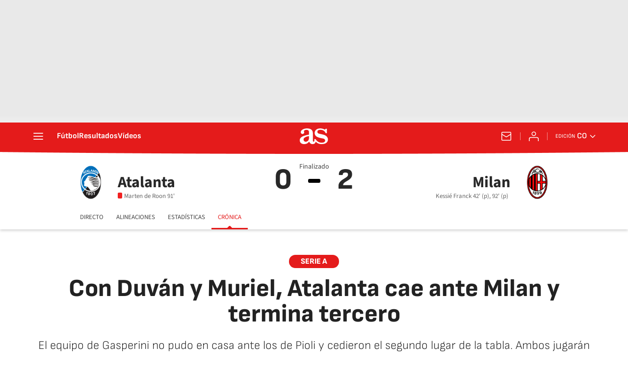

--- FILE ---
content_type: text/plain
request_url: https://ak-ads-ns.prisasd.com/slot/control/hb/control.json
body_size: -62
content:
{"positionOnlyGAM": {
    "all": [
      "btn1",
      "mldb1",
      "mldb5",
      "mcd",
      "mldb2",
      "nstd3",
      "nstd1",
      "intext",
      "ldb5",
      "nstd11"
    ],
"elpais_web/portada":[
"ldb1",
"mpu1",
"mpu2",
"sky1",
"sky2"
],
"elpais_mob/portada":[
"mldb1",
"mpu1",
"mpu2"
],
"as_web/portada":[
"ldb1",
"ldb5",
"ldb6",
"ldb8",
"mpu1",
"sky1",
"sky2"
],
"as_mob/portada":[
"mldb1",
"mldb5",
"mldb6",
"mldb8",
"mpu1"
],
"elpais_tecnologia_web/portada":[
"ldb1",
"mpu1",
"sky1",
"sky2"
],
"elpais_tecnologia_mob/portada":[
"mldb1",
"mpu1"
],
"anot": 
{"elpais_web":[
"ldb1",
"mpu1",
"sky1",
"sky2"
],
"elpais_mob":[
"mldb1",
"mpu1"
],
"elpais_finanzas_economia_web":[
"ldb1",
"mpu1",
"sky1",
"sky2"
],
"elpais_finanzas_economia_mob":[
"mldb1",
"mpu1"
],
"elpais_tecnologia_web":[
"ldb1",
"mpu1",
"sky1",
"sky2"
],
"elpais_tecnologia_mob":[
"mldb1",
"mpu1"
],
      "as_web/futbol/femenino": [
        "ldb1",
        "sky1",
        "sky2",
        "mldb1",
        "mpu1",
        "sticky"
      ]
    }
  },
  "bidFilter": []
}

--- FILE ---
content_type: application/x-javascript;charset=utf-8
request_url: https://smetrics.as.com/id?d_visid_ver=5.4.0&d_fieldgroup=A&mcorgid=2387401053DB208C0A490D4C%40AdobeOrg&mid=57653325463132493949221705657237939933&ts=1769528335694
body_size: -39
content:
{"mid":"57653325463132493949221705657237939933"}